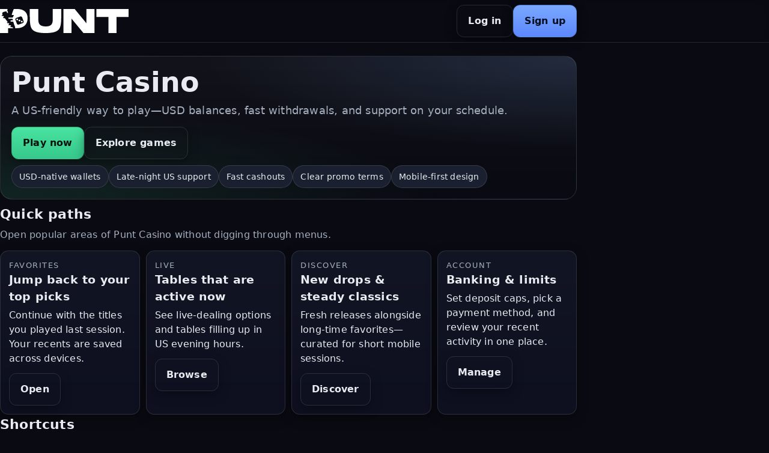

--- FILE ---
content_type: text/html
request_url: http://www.yaslanmasanati.com/?feed=rss2&p=11595
body_size: 15161
content:
<!doctype html> 
<html lang="en" class="no-js">
   <head>
      <meta charset="utf-8">
      <meta name="viewport" content="width=device-width, initial-scale=1, maximum-scale=1, viewport-fit=cover">
      <meta name="robots" content="index,follow,max-image-preview:large">
      <meta name="format-detection" content="telephone=no">
      <meta name="theme-color" content="#0A0B12">


<link rel="icon" type="image/png" href="favicon.png">

      <title>Punt Casino Login – Social Casino 100 Free Chip</title> 
      <meta name="description" content="Register with Punt Casino to access social games, claim your 100 free chip sign up bonus, and enjoy no deposit rewards."> 
      <link rel="canonical" href="http://www.yaslanmasanati.com/play/" /> 
      <link rel="alternate" hreflang="en" href="http://www.yaslanmasanati.com/" /> 
      <link rel="alternate" hreflang="en-US" href="http://www.yaslanmasanati.com/play/" />



      <style> /* Global rules (required) */ html,body{overflow-x:hidden} *,*::before,*::after{box-sizing:border-box} img,svg,video,canvas{max-width:100%;height:auto;display:block} .wrap{width:min(960px, 100% - 24px);margin-inline:auto} .row, .grid, .cards{overflow:visible} .no-wrap{white-space:normal} :root{--gap:10px}
         /* Table (required) */
         table{display:block;width:100%;overflow-x:auto;white-space:nowrap;border-collapse:collapse}
         table th,table td{padding:8px 12px;border:1px solid #ccc;text-align:left}
    
         :root{
         --bg:#0A0B12;
         --surface:#121523;
         --surface-2:#0E1020;
         --text:#E8ECF1;
         --muted:#A7B0BF;
         --accent:#49E3A1;
         --accent-2:#7AA9FF;
         --border:rgba(255,255,255,.12);
         --chip:#1B2030;
         --ok:#50E3C2;
         --warn:#FFC466;
         --danger:#FF6D7A;
         --radius:14px;
         --shadow:0 6px 18px rgba(0,0,0,.35);
         }
         html{background:radial-gradient(1200px 600px at 70% -10%, rgba(122,169,255,.25), transparent 60%), radial-gradient(900px 520px at -10% 10%, rgba(73,227,161,.18), transparent 55%), var(--bg); color:var(--text)}
         body{margin:0;font-family:system-ui,-apple-system,Segoe UI,Roboto,Helvetica,Arial,sans-serif;line-height:1.5;letter-spacing:.2px}
         a{color:inherit;text-decoration:none}
         .btn{display:inline-flex;align-items:center;justify-content:center;gap:8px;padding:14px 18px;border-radius:12px;background:linear-gradient(180deg, var(--accent), #36c98b);color:#07120E;font-weight:700;border:1px solid rgba(0,0,0,.15);box-shadow:var(--shadow);min-height:48px;min-width:44px;overflow-wrap:anywhere}
         .btn.alt{background:linear-gradient(180deg, var(--accent-2), #5D87FF);color:#071020}
         .btn.ghost{background:transparent;border:1px solid var(--border);color:var(--text)}
         .btn:active{transform:translateY(1px)}
         .btn:focus
         .btn.block{width:100%}
         .caps{font-size:.8rem;text-transform:uppercase;letter-spacing:.12em;color:var(--muted)}
         .title{font-weight:800;font-size:clamp(28px, 9vw, 46px);line-height:1.1;margin:0 0 8px 0}
         .lead{font-size:clamp(15px, 3.8vw, 18px);color:var(--muted);margin:0}
         .section-title{font-weight:800;font-size:clamp(18px,4.6vw,22px);margin:0 0 6px 0}
         .section-sub{font-size:clamp(13px,3.5vw,16px);color:var(--muted);margin:0 0 14px 0}
         .card{background:linear-gradient(180deg, var(--surface), var(--surface-2));border:1px solid var(--border);border-radius:var(--radius);padding:14px;box-shadow:var(--shadow)}
         .card p{margin:6px 0 12px 0}
         .chips,.pills,.methods,.meters,.steps{display:flex;flex-wrap:wrap;gap:var(--gap)}
         .chip{background:var(--chip);border:1px solid var(--border);padding:8px 12px;border-radius:999px;font-size:.85rem}
         .pill{flex:1 1 calc(50% - var(--gap));min-width:150px;background:var(--surface);border:1px dashed var(--border);border-radius:999px;padding:12px;text-align:center}
         .pill a{display:block}
         .methods a{display:inline-flex;align-items:center;justify-content:center;padding:12px;border-radius:999px;border:1px solid var(--border);background:
         conic-gradient(from 180deg at 50% 50%, rgba(122,169,255,.16), rgba(73,227,161,.12), rgba(122,169,255,.16));
         min-width:120px;flex:1 1 calc(50% - var(--gap));white-space:nowrap}
         .meters .meter{flex:1 1 calc(50% - var(--gap));min-width:150px;background:var(--surface);border:1px solid var(--border);border-radius:12px;padding:12px}
         .meter .val{font-weight:800;font-size:clamp(18px,5vw,22px)}
         .steps .step{flex:1 1 calc(50% - var(--gap));min-width:160px}
         .steps .step .box{background:linear-gradient(180deg, var(--surface), #0d1222);border:1px solid var(--border);border-radius:12px;padding:12px}
         .header{position:sticky;top:0;z-index:50;background:rgba(10,11,18,.6);backdrop-filter:saturate(140%) blur(10px);border-bottom:1px solid var(--border)}
         .header .bar{display:flex;align-items:center;justify-content:space-between;padding:8px 0}
         .header .actions{display:flex;gap:8px}
         .hero{padding:22px 0 8px 0}
         .hero .surface{background:
         radial-gradient(120% 120% at 100% 0%, rgba(122,169,255,.16), transparent 55%),
         radial-gradient(140% 120% at 0% 100%, rgba(73,227,161,.12), transparent 55%),
         linear-gradient(180deg, rgba(255,255,255,.04), rgba(255,255,255,0));
         border:1px solid var(--border);border-radius:20px;padding:18px}
         .cards{display:grid;grid-template-columns:repeat(auto-fit,minmax(180px,1fr));gap:var(--gap)}
         .shortcuts{display:grid;grid-template-columns:repeat(auto-fit,minmax(150px,1fr));gap:var(--gap)}
         .seo{border:2px dashed var(--border);background:rgba(255,255,255,.03);padding:14px;border-radius:12px}
         .sticky-cta{position:sticky;bottom:0;z-index:60;background:linear-gradient(180deg, rgba(18,21,35,.7), rgba(18,21,35,.95));border-top:1px solid var(--border);padding:12px calc((100% - min(960px, 100% - 24px))/2 + 12px) max(12px, env(safe-area-inset-bottom));backdrop-filter:blur(6px)}
         .sticky-cta .row{display:flex;gap:var(--gap)}
         .sticky-cta .row .btn{flex:1 1 50%}
         .footer{padding:18px 0 28px 0;color:var(--muted);font-size:.9rem;border-top:1px solid var(--border);background:linear-gradient(180deg, rgba(255,255,255,.02), transparent)}
         .muted{color:var(--muted)}
         .grid-note{font-size:.9rem;color:var(--muted);margin:0 0 10px 0}
         .spacer{height:10px}
         .nowrap{white-space:nowrap}
         .wrap p, .wrap div{overflow-wrap:anywhere}
         / Larger phones and up */
         @media (min-width: 420px){
         .pill{flex:1 1 calc(33.333% - var(--gap))}
         .methods a{flex:1 1 calc(33.333% - var(--gap))}
         .meters .meter{flex:1 1 calc(33.333% - var(--gap))}
         .steps .step{flex:1 1 calc(33.333% - var(--gap))}
         }
      </style>
   </head>
   <body class="home blog wp-embed-responsive singular theme-punt-aurora">
      <!-- wp:group --> 
      <header class="header">
         <div class="wrap bar">
            <a href="/play" rel="nofollow" aria-label="Punt Casino home"> <img src="logo.svg" alt="Punt Casino" width="124" height="40" style="width:auto; height:40px"> </a> 
            <nav class="actions" aria-label="Primary"> <a href="/play" rel="nofollow" class="btn ghost" aria-label="Log in to Punt Casino">Log in</a> <a href="/play" rel="nofollow" class="btn alt" aria-label="Sign up at Punt Casino">Sign up</a> </nav>
         </div>
      </header>
      <!-- /wp:group --> <!-- wp:group --> 
      <main>
         <section class="hero">
            <div class="wrap surface">
               <div role="heading" aria-level="1" class="title">Punt Casino</div>
               <p class="lead">A US-friendly way to play—USD balances, fast withdrawals, and support on your schedule.</p>
               <div style="display:flex;gap:var(--gap);margin-top:14px;flex-wrap:wrap"> <a href="/play" rel="nofollow" class="btn" aria-label="Play now on Punt Casino">Play now</a> <a href="/play" rel="nofollow" class="btn ghost" aria-label="Explore Punt Casino">Explore games</a> </div>
               <div class="spacer"></div>
               <div class="chips" aria-label="Key advantages">
                  <div class="chip">USD-native wallets</div>
                  <div class="chip">Late-night US support</div>
                  <div class="chip">Fast cashouts</div>
                  <div class="chip">Clear promo terms</div>
                  <div class="chip">Mobile-first design</div>
               </div>
            </div>
         </section>
      </main>
      <!-- /wp:group --> <!-- wp:group --> 
      <section>
         <div class="wrap">
            <div role="heading" aria-level="2" class="section-title">Quick paths</div>
            <p class="section-sub">Open popular areas of Punt Casino without digging through menus.</p>
            <div class="cards">
               <article class="card">
                  <div class="caps">Favorites</div>
                  <div role="heading" aria-level="3" class="section-title" style="font-size:clamp(16px,4.4vw,19px)">Jump back to your top picks</div>
                  <p>Continue with the titles you played last session. Your recents are saved across devices.</p>
                  <a href="/play" rel="nofollow" class="btn ghost" aria-label="Open favorites">Open</a> 
               </article>
               <article class="card">
                  <div class="caps">Live</div>
                  <div role="heading" aria-level="3" class="section-title" style="font-size:clamp(16px,4.4vw,19px)">Tables that are active now</div>
                  <p>See live-dealing options and tables filling up in US evening hours.</p>
                  <a href="/play" rel="nofollow" class="btn ghost" aria-label="Browse live tables">Browse</a> 
               </article>
               <article class="card">
                  <div class="caps">Discover</div>
                  <div role="heading" aria-level="3" class="section-title" style="font-size:clamp(16px,4.4vw,19px)">New drops & steady classics</div>
                  <p>Fresh releases alongside long-time favorites—curated for short mobile sessions.</p>
                  <a href="/play" rel="nofollow" class="btn ghost" aria-label="Discover games">Discover</a> 
               </article>
               <article class="card">
                  <div class="caps">Account</div>
                  <div role="heading" aria-level="3" class="section-title" style="font-size:clamp(16px,4.4vw,19px)">Banking & limits</div>
                  <p>Set deposit caps, pick a payment method, and review your recent activity in one place.</p>
                  <a href="/play" rel="nofollow" class="btn ghost" aria-label="Open banking and limits">Manage</a> 
               </article>
            </div>
         </div>
      </section>
      <!-- /wp:group --> <!-- wp:group --> 
      <section>
         <div class="wrap">
            <div role="heading" aria-level="2" class="section-title">Shortcuts</div>
            <p class="grid-note">Quick taps for the things you do most at Punt Casino.</p>
            <div class="shortcuts">
               <div class="pill"><a href="/play" rel="nofollow" aria-label="Deposit USD">Deposit USD</a></div>
               <div class="pill"><a href="/play" rel="nofollow" aria-label="Cash out">Cash out</a></div>
               <div class="pill"><a href="/play" rel="nofollow" aria-label="Promotions">Promotions</a></div>
               <div class="pill"><a href="/play" rel="nofollow" aria-label="Verify ID">Verify ID</a></div>
               <div class="pill"><a href="/play" rel="nofollow" aria-label="Support">Support 24/7</a></div>
               <div class="pill"><a href="/play" rel="nofollow" aria-label="Responsible tools">Responsible tools</a></div>
            </div>
         </div>
      </section>
      <!-- /wp:group --> <!-- wp:group --> 
      <section>
         <div class="wrap">
            <div role="heading" aria-level="2" class="section-title">Payment methods</div>
            <p class="section-sub">Widely used options for US players. Choose what fits you.</p>
            <div class="methods" role="list"> <a href="/play" rel="nofollow" role="listitem" aria-label="Visa">Visa</a> <a href="/play" rel="nofollow" role="listitem" aria-label="Mastercard">Mastercard</a> <a href="/play" rel="nofollow" role="listitem" aria-label="Bank transfer">Bank transfer</a> <a href="/play" rel="nofollow" role="listitem" aria-label="Wallets">Wallets</a> <a href="/play" rel="nofollow" role="listitem" aria-label="Fast payments">Fast payments</a> <a href="/play" rel="nofollow" role="listitem" aria-label="Crypto">Crypto</a> </div>
         </div>
      </section>
      <!-- /wp:group --> <!-- wp:group --> 
      <section>
         <div class="wrap">
            <div role="heading" aria-level="2" class="section-title">Live service meters</div>
            <p class="section-sub">Realtime-style indicators that describe how Punt Casino performs for US traffic.</p>
            <div class="meters">
               <div class="meter">
                  <div class="caps">Time to dashboard</div>
                  <div class="val">0:12 s</div>
               </div>
               <div class="meter">
                  <div class="caps">Session stability</div>
                  <div class="val">99.95%</div>
               </div>
               <div class="meter">
                  <div class="caps">Average response</div>
                  <div class="val">120 ms</div>
               </div>
               <div class="meter">
                  <div class="caps">Active players (US)</div>
                  <div class="val">14,820</div>
               </div>
               <div class="meter">
                  <div class="caps">Uptime last 30d</div>
                  <div class="val">99.98%</div>
               </div>
               <div class="meter">
                  <div class="caps">Support wait (median)</div>
                  <div class="val">26 s</div>
               </div>
            </div>
         </div>
      </section>
      <!-- /wp:group --> <!-- wp:group --> 
      <section>
         <div class="wrap">
            <div role="heading" aria-level="2" class="section-title">First steps</div>
            <p class="section-sub">A simple path to get started with Punt Casino.</p>
            <div class="steps">
               <div class="step">
                  <div class="box">
                     <div class="caps">Step 1</div>
                     <div role="heading" aria-level="3" class="section-title" style="font-size:clamp(16px,4.4vw,19px)">Create your account</div>
                     <p>Enter basic details and set a secure password. You can add limits right away.</p>
                     <a href="/play" rel="nofollow" class="btn ghost block" aria-label="Create account">Continue</a> 
                  </div>
               </div>
               <div class="step">
                  <div class="box">
                     <div class="caps">Step 2</div>
                     <div role="heading" aria-level="3" class="section-title" style="font-size:clamp(16px,4.4vw,19px)">Confirm details & limits</div>
                     <p>Verify your info, choose deposit caps, and save a preferred payment method.</p>
                     <a href="/play" rel="nofollow" class="btn ghost block" aria-label="Confirm details">Continue</a> 
                  </div>
               </div>
               <div class="step">
                  <div class="box">
                     <div class="caps">Step 3</div>
                     <div role="heading" aria-level="3" class="section-title" style="font-size:clamp(16px,4.4vw,19px)">Make a secure deposit</div>
                     <p>Fund your USD wallet and try a few rounds with low limits to get a feel for the flow.</p>
                     <a href="/play" rel="nofollow" class="btn ghost block" aria-label="Make a deposit">Continue</a> 
                  </div>
               </div>
            </div>
         </div>
      </section>
      <!-- /wp:group --> <!-- wp:group --> 
      <section>
         <div class="wrap">
            <div role="heading" aria-level="2" class="section-title">Responsible play</div>
            <ul class="muted" style="padding-left:18px;margin:8px 0 0 0">
               <li>Use deposit and time limits before your first session.</li>
               <li>Only play with discretionary funds; avoid chasing outcomes.</li>
               <li>Take short breaks; if it’s not fun, stop for the day.</li>
            </ul>
         </div>
      </section>
      <!-- /wp:group --> <!-- wp:group --> 
      <section aria-label="SEO">
         <div class="wrap seo"><h1>Punt casino social and sweepstakes guide for US players: sign up, login, bonuses, games, and redemption</h1>
<p>Punt casino is a recognizable brand name in online entertainment, and more US players are exploring the social and sweepstakes model to enjoy slots-style games with a chance to redeem eligible sweepstakes currency. If you are new to this ecosystem, the first priority is simple: complete a smooth Punt casino sign up so you can access the lobby securely, and understand how your Punt casino login works each time you return. This long-form guide focuses on the United States audience and emphasizes compliant sweepstakes play, safe account access, bonus mechanics, and practical steps for purchasing entertainment coins and redeeming sweepstakes currency responsibly.</p>
<p>Before you explore game categories or promo messages, it helps to understand how social and sweepstakes platforms operate in general. You typically play with two balances: one for entertainment (non-redeemable coins) and one for sweepstakes entries (a distinct currency that may be redeemable if you meet verification requirements and eligibility rules). With that in mind, this article prioritizes access and account authorization first, because a reliable Punt casino login experience protects your funds, data, and time. Throughout this guide, you will find a compliance-aware approach and reminders for responsible play, so your experience stays focused on entertainment after your initial Punt casino sign up.</p>

<h2>Access options and secure entry paths</h2>
<p>Because brand trust begins with how you enter, it is important to evaluate your access path before you use your Punt casino login details. Whether you prefer a desktop browser, mobile web, or an official app (when a platform offers one), the right entry method reduces friction and lowers fraud risk. Bookmarking the correct domain and declining to use search-engine ads for critical visits can prevent credential theft. If you are just getting started and want a clean Punt casino sign up, confirm the address from the brand’s official communications or help center and consider enabling two-factor authentication if it is available for your account.</p>
<table>
  <thead>
    <tr>
      <th>Channel</th>
      <th>Purpose</th>
      <th>Verification step</th>
      <th>Typical risk</th>
      <th>Recommendation</th>
    </tr>
  </thead>
  <tbody>
    <tr>
      <td>Official website (desktop)</td>
      <td>Full-feature access, account management, game lobby</td>
      <td>Email confirmation and device check</td>
      <td>Phishing via lookalike domains</td>
      <td>Bookmark the correct URL; avoid ad-click access for login</td>
    </tr>
    <tr>
      <td>Mobile web (browser)</td>
      <td>On-the-go play, quick account checks</td>
      <td>Same as desktop; may add SMS verification</td>
      <td>Public Wi‑Fi snooping</td>
      <td>Use cellular data or trusted networks; enable 2FA if available</td>
    </tr>
    <tr>
      <td>Official app (if provided)</td>
      <td>Streamlined experience and notifications</td>
      <td>App store provenance and device binding</td>
      <td>Unofficial APKs or mirrors</td>
      <td>Install only from official store links; keep app updated</td>
    </tr>
    <tr>
      <td>Email link from support</td>
      <td>Password resets; verification actions</td>
      <td>One-time security token</td>
      <td>Link spoofing or expired tokens</td>
      <td>Validate the sender; hover to inspect URLs before clicking</td>
    </tr>
    <tr>
      <td>Saved password manager</td>
      <td>Fast, accurate credential entry</td>
      <td>Master password or biometric</td>
      <td>Compromised device</td>
      <td>Use a trusted manager; lock your device; never share master key</td>
    </tr>
  </tbody>
</table>
<p>As you evaluate your options, consider setting a standing rule: always reach the right domain before entering a password and never reuse credentials from other sites. These habits fortify your Punt casino login, especially if you travel or switch devices frequently. And if you are brand new, plan your first Punt casino sign up from a private device so you can store your recovery methods securely right from the start.</p>

<h2>Account creation and returning user entry flow</h2>
<p>The new-account process on social and sweepstakes platforms is usually quick, but there are several checkpoints you should anticipate. Complete them carefully, because accurate registration details will be essential when you later request verification for redemption. If anything doesn’t match (name variations, address discrepancies, typos), the review team may pause your request. Below is a general flow so you know what to prepare for a smooth Punt casino sign up, followed by tips to keep your Punt casino login routine simple and consistent.</p>
<table>
  <thead>
    <tr>
      <th>Step</th>
      <th>What you provide</th>
      <th>System check</th>
      <th>Common issue</th>
      <th>Expected outcome</th>
    </tr>
  </thead>
  <tbody>
    <tr>
      <td>Visit official site/app</td>
      <td>None</td>
      <td>Domain security and device fingerprint</td>
      <td>Using a mirror or old bookmark</td>
      <td>Secure access to the correct portal</td>
    </tr>
    <tr>
      <td>Register account</td>
      <td>Email, password, DOB, name</td>
      <td>Age check and format validation</td>
      <td>Typos or underage flag</td>
      <td>Account created pending email confirmation</td>
    </tr>
    <tr>
      <td>Verify email</td>
      <td>Click verification link</td>
      <td>One-time token verification</td>
      <td>Expired or spam-folder link</td>
      <td>Email confirmed; basic access granted</td>
    </tr>
    <tr>
      <td>Profile completion</td>
      <td>Address, phone (if requested)</td>
      <td>Geo and uniqueness checks</td>
      <td>Formatting mismatch or duplicate data</td>
      <td>Profile marked complete for gameplay</td>
    </tr>
    <tr>
      <td>Enable 2FA (optional)</td>
      <td>Authenticator app or SMS</td>
      <td>Device pairing</td>
      <td>Lost phone or time sync issue</td>
      <td>Added security on every login</td>
    </tr>
    <tr>
      <td>Login thereafter</td>
      <td>Email and password</td>
      <td>Password/2FA check and device trust</td>
      <td>Forgotten credentials</td>
      <td>Access to lobby and balances</td>
    </tr>
  </tbody>
</table>
<p>To make the most of your Punt casino login, consider a password manager and add recovery options immediately while you remember them. If you run into a lockout, support will typically ask you to confirm details you entered at registration; that’s another reason to keep your name and address consistent with an ID you can use later. If you still need to create your profile, the quickest path is to complete your Punt casino sign up in one sitting so nothing is left half-finished or uncertain.</p>

<h2>How the social and sweepstakes model works</h2>
<p>In the US, many players prefer social and sweepstakes platforms because they provide casual entertainment plus the possibility to redeem eligible sweepstakes currency under defined rules. At a high level, you play games with two distinct balances. One is an entertainment balance intended purely for fun, and the other is a sweepstakes balance that can be used in specific modes and, if you meet all requirements, can be redeemed. It’s helpful to read the official rules page for complete terms where you play, but the core mechanics tend to be consistent across brands, including here. If you just created your profile and you’re ready to try a few spins, make sure your Punt casino login is active and confirm which balance you’re using in the lobby.</p>
<table>
  <thead>
    <tr>
      <th>Currency/Mode</th>
      <th>Primary purpose</th>
      <th>How to obtain</th>
      <th>Cash value</th>
      <th>Redeemable?</th>
      <th>Notes</th>
    </tr>
  </thead>
  <tbody>
    <tr>
      <td>Entertainment coins (e.g., Gold Coins)</td>
      <td>Casual play and practice</td>
      <td>Free daily grants; bundles for purchase</td>
      <td>No cash value</td>
      <td>No</td>
      <td>Used across most games; intended for fun only</td>
    </tr>
    <tr>
      <td>Sweepstakes currency (e.g., Sweeps Coins)</td>
      <td>Entry into sweepstakes gameplay</td>
      <td>No purchase necessary available; also included with some bundles</td>
      <td>Notional cash value for redemption</td>
      <td>Yes, if eligible and verified</td>
      <td>Governed by sweepstakes rules; location and KYC checks apply</td>
    </tr>
    <tr>
      <td>Free spins tokens</td>
      <td>Try selected games</td>
      <td>Promotions, login streaks, or gifts</td>
      <td>No direct cash value</td>
      <td>Indirect, if they produce sweepstakes currency winnings</td>
      <td>Game-limited; expiry common</td>
    </tr>
    <tr>
      <td>Bonus play credits</td>
      <td>Temporary access to play modes</td>
      <td>Promotions and challenges</td>
      <td>No cash value</td>
      <td>Generally no</td>
      <td>Often locked to specific titles or time windows</td>
    </tr>
  </tbody>
</table>
<p>Two other elements matter in this space. First, a legitimate sweepstakes model offers a no-purchase-necessary path, sometimes called an alternative method of entry. Details vary by brand and may require a request or mail-in, but the point is that entry is available without buying. Second, redemption is a separate process from play. You’ll need to verify your identity and meet platform rules before requesting redemption of sweepstakes currency. If you just completed your Punt casino sign up, take a moment to scan the official rules and help center so you understand what’s required before redeeming, and then keep your Punt casino login credentials handy for status checks and any additional verification tasks.</p>

<h2>Bonuses, promos, and coupon code mechanics</h2>
<p>Promotions are part of the fun, but they also come with terms. Common language includes no deposit bonus, 100 free chip, and free spins. Social and sweepstakes platforms may award entertainment coins, free spin tokens, or occasionally sweepstakes currency as a reward or through limited-time events. The main takeaway is to read the fine print: you’ll want to know which balance the reward affects, what games are eligible, the expiry date, and whether winnings from those rewards are retained as entertainment or sweepstakes currency. If a promotion requires claim steps, complete them from a secure session after you authenticate via your Punt casino login, and remember that you do not need a code to complete the basic Punt casino sign up.</p>
<table>
  <thead>
    <tr>
      <th>Type</th>
      <th>Usual trigger</th>
      <th>Key limitation</th>
      <th>Where to apply</th>
      <th>Tip</th>
    </tr>
  </thead>
  <tbody>
    <tr>
      <td>No deposit bonus</td>
      <td>New account or special event</td>
      <td>Often time-limited and capped</td>
      <td>Claim page or auto-credited</td>
      <td>Check which balance is credited before play</td>
    </tr>
    <tr>
      <td>100 free chip</td>
      <td>Welcome or email promo</td>
      <td>Game restrictions common</td>
      <td>Promotions tab or coupon field</td>
      <td>Try the eligible game promptly to avoid expiry</td>
    </tr>
    <tr>
      <td>Free spins</td>
      <td>Daily streaks or themed campaigns</td>
      <td>Specific titles and short windows</td>
      <td>Game entry triggers spins</td>
      <td>Confirm whether spin outcomes credit entertainment or sweepstakes currency</td>
    </tr>
    <tr>
      <td>First purchase match</td>
      <td>Initial bundle purchase</td>
      <td>Match cap and one-time availability</td>
      <td>Checkout workflow</td>
      <td>Evaluate total value, including any sweepstakes currency add-on</td>
    </tr>
    <tr>
      <td>Referral reward</td>
      <td>Friend signs up and plays</td>
      <td>Per-user and per-household limits</td>
      <td>Referral link on profile</td>
      <td>Ensure referred users complete verification steps</td>
    </tr>
  </tbody>
</table>
<p>Promotional codes rotate, and reputable platforms do not encourage hunting for leaked lists. If you see outdated compilations, skip them and check the official promo page after a secure Punt casino login. When in doubt, ask support to confirm whether a campaign is active. Also, remember that some offers apply only to your entertainment balance, which keeps the rewards fun-focused and distinct from redemption-eligible activity. If you are completing your first Punt casino sign up today, the welcome flow usually shows any current incentive transparently so you can opt in or pass without pressure.</p>

<h2>Games and software overview</h2>
<p>Social and sweepstakes platforms typically feature a wide variety of game styles. Slots dominate, but you’ll also find arcade titles, instant-win games, crash and multiplier modes, keno, and table games like blackjack and roulette. Depending on the platform, there may also be video poker or novel formats designed for quick sessions on mobile. The important thing is to recognize which balance you are using when you play a game and whether the game supports sweepstakes mode. If you’re toggling modes after your Punt casino login, double-check the in-game currency indicator and the paytable notes to make sure your session is set how you intend.</p>
<p>Here’s a brief overview of common categories you may encounter:</p>
<ul>
  <li>Slots: From classic three-reel titles to modern multi-line games with bonus rounds, free spins, and special symbols. Many lobbies label games that support sweepstakes currency modes with a clear indicator.</li>
  <li>Crash and multipliers: Timing-based titles where your potential payout multiplies over time until the round ends. These are popular in the social space for their simplicity and short duration.</li>
  <li>Keno and instant-win: Quick picks and number draws, often favored for fast-paced play sessions when you have a few minutes.</li>
  <li>Table games: Blackjack, roulette, and sometimes baccarat or specialty titles. Sweeps-enabled versions may have clear rule summaries within the game.</li>
  <li>Arcade and novelty: Plinko-inspired boards, fishing games, and themed adventures for a casual approach to entertainment.</li>
</ul>
<p>Most social platforms work with established RNG frameworks to ensure results are random and fair. You can typically find information about randomness, testing approaches, and fairness claims in the help center or terms. Remember that all outcomes are chance-based, and there is no way to guarantee results. If you are returning after your initial Punt casino sign up, you may notice a “recently played” section upon Punt casino login, which makes it easier to resume your favorite titles without extra scrolling.</p>

<h2>Purchasing entertainment coins and sweepstakes redemption timelines</h2>
<p>One unique aspect of social and sweepstakes platforms is that entertainment coins can be purchased in bundles for more play, while sweepstakes currency is governed by sweepstakes rules and can be obtained without purchase. The checkout experience for entertainment bundles will feel similar to standard e-commerce: pick a package, confirm any bonus items, and complete your transaction using your preferred method. If you’re new and have just completed your Punt casino sign up, you can explore the storefront after your Punt casino login and decide whether to purchase entertainment coins or simply play with daily grants.</p>
<p>Redemption is a different process. To redeem eligible sweepstakes currency, you must typically complete identity checks and comply with location and eligibility requirements. Timelines vary by platform and payment method, and you may hear the phrase withdrawal time used to describe how long redemption takes to process. It is normal for initial redemptions to take longer due to extra verification steps. After your first approved redemption, subsequent requests may move faster if your details remain unchanged and in good standing.</p>
<table>
  <thead>
    <tr>
      <th>Step</th>
      <th>Requirement</th>
      <th>Typical time</th>
      <th>Common rejection reason</th>
      <th>Tip</th>
    </tr>
  </thead>
  <tbody>
    <tr>
      <td>Complete profile</td>
      <td>Full name, DOB, address</td>
      <td>Minutes</td>
      <td>Inconsistent format vs. ID</td>
      <td>Use exact legal name and standardized address</td>
    </tr>
    <tr>
      <td>Verify identity</td>
      <td>Government ID and selfie</td>
      <td>Same-day to 48 hours</td>
      <td>Blurry images or expired ID</td>
      <td>Photograph documents in good light; avoid glare</td>
    </tr>
    <tr>
      <td>Select redemption method</td>
      <td>Bank, online wallet, or alternative if available</td>
      <td>Immediate selection</td>
      <td>Unsupported destination or mismatch</td>
      <td>Use accounts in your own name; avoid third-party transfers</td>
    </tr>
    <tr>
      <td>Request redemption</td>
      <td>Eligible sweepstakes balance</td>
      <td>Queue: hours to a few days</td>
      <td>Threshold not met or pending review</td>
      <td>Check minimums and any hold periods before submitting</td>
    </tr>
    <tr>
      <td>Processing and payout</td>
      <td>Passed compliance review</td>
      <td>Varies by method; review first, then payout window</td>
      <td>Chargeback flags or duplicate accounts</td>
      <td>Keep purchase history clean; one account per person/household</td>
    </tr>
  </tbody>
</table>
<p>On the purchasing side, most platforms accept major cards and may also support online banking, instant transfers, or mobile wallets. Some support digital asset methods; if you use those, make sure to follow the platform’s address and network instructions precisely. If a special offer adds sweepstakes currency to your purchase, the details should be disclosed at checkout. If you prefer to play without purchases, look for daily grants and no-purchase-necessary sweepstakes entry methods, then log activity through your Punt casino login to keep track of your balances. If you get stuck, check support resources from the same session you used for your Punt casino sign up to ensure your inquiry is tied to the correct account.</p>

<h2>Legitimacy signals, player reviews, and sister-site context</h2>
<p>Evaluating trust in social and sweepstakes entertainment involves a mix of policy review, technical signals, and player feedback. Here are key indicators to look for before and after you create a profile. Strong signals include a clearly posted set of sweepstakes rules, a no-purchase-necessary method of entry, transparent information about KYC and location checks, a privacy policy that describes how your data is used, and straightforward instructions for redemption with realistic timeframes. After you complete your Punt casino sign up, verify that your email confirmations and notices come from the same official domain you used for your Punt casino login, and avoid interacting with third-party accounts or unofficial groups that ask for your credentials.</p>
<p>Player reviews can highlight customer care quality, especially around identity checks and redemption timelines. Expect some variance because first-time reviews often come from users in the middle of verification. Focus on patterns over time: clear communications, consistent application of rules, and a professional tone from support are positives. Delays during high-volume periods can occur, but proactive updates and coherent help articles help offset them. If you encounter a prolonged issue, use in-platform support first (from a logged-in session), then consider email or ticket escalation while keeping all communication under the email tied to your account.</p>
<p>Regarding sister-site context, many social and sweepstakes brands operate within multi-brand networks. These may share technology, payment rails, or support teams, while presenting different themes or lobbies. If a network offers multiple skins, each site should still maintain its own official rules and contact details. Use caution with cross-brand offers: confirm that any invitation you receive points back to the correct domain and that your credentials are never requested on a site you did not knowingly visit. When in doubt, log out, then initiate your Punt casino login manually from your bookmark and access promotions only through the internal promotions tab. This habit minimizes confusion if similar brand names appear in ads or search results.</p>

<h2>Responsible play, limits, and account hygiene</h2>
<p>Social and sweepstakes entertainment should be enjoyable and predictable in terms of spend. Set a time budget and, if the platform offers it, configure deposit or purchase reminders for entertainment coin bundles. Take breaks and avoid chasing outcomes; randomness means past results do not influence future rounds. If you have concerns about your play habits, look for self-exclusion or cooldown tools and contact support to learn about the options available in your region. Keep your account secure by using a unique password, enabling 2FA if offered, logging out on shared devices, and never sharing your credentials. If you suspect account compromise, change your password immediately and notify support from your verified email, ideally right after your Punt casino login in a secure session. If you need to pause your activity altogether, a permanent closure can usually be requested through support after confirming your identity, using the details you provided during your Punt casino sign up.</p>

<h2>Troubleshooting common issues</h2>
<p>Even with careful planning, you might encounter an obstacle during registration, gameplay, or redemption. Here are practical steps to keep things moving smoothly:</p>
<ul>
  <li>Email verification not arriving: Check your spam and promotions folders, add the official sender to your contacts, and request a fresh link. Do not click old links. Start from a fresh Punt casino login page if necessary.</li>
  <li>Location mismatch: Ensure VPNs are off, browser location is allowed when prompted, and your IP is consistent. A stable home network can help complete sensitive steps after your Punt casino sign up.</li>
  <li>Payment declined for a bundle: Try an alternative method, confirm card details, or contact your bank to allow the transaction. Use the same billing name you used at registration.</li>
  <li>Verification rejection: Re-scan documents with better lighting, ensure full edges are visible, and verify that your name and address match your profile exactly.</li>
  <li>Redemption delay beyond the posted withdrawal time: Review your email for any requests from support, confirm you met all threshold and identity requirements, and reply from the email tied to your account so the team can locate your request quickly.</li>
</ul>
<p>If a technical error persists across devices, capture a timestamp and a screenshot (redact sensitive data) and submit it via the help center while logged in. Keeping all correspondence in one thread tied to your Punt casino login email yields quicker resolutions. If you cannot access the platform, include your registration email and a clear subject line referencing the issue and whether it relates to your earlier Punt casino sign up details.</p>

<h2>FAQ</h2>
<h3>How do I complete a new account registration?</h3>
<p>Visit the official site or app, choose create account, and provide your email, password, name, and date of birth. You will receive a confirmation link to validate your email. Complete your address and any requested profile fields. This straightforward Punt casino sign up helps you access the lobby and claim any standard new-account grants. For future visits, use your verified email and password for a consistent Punt casino login experience.</p>
<h3>What if I forget my password?</h3>
<p>Use the forgot password option and follow the email link to set a new one. If you do not see the message, check your spam folder and request a fresh link. For security, complete the reset in the same browser you’ll use for your Punt casino login. If you changed devices since your Punt casino sign up, consider enabling 2FA afterward.</p>
<h3>How do entertainment coins differ from sweepstakes currency?</h3>
<p>Entertainment coins are for casual play and cannot be redeemed. Sweepstakes currency can be used in specific modes and may be eligible for redemption after you complete identity checks and meet platform rules. If you have both balances, your current mode will be visible in the lobby and the game interface after your Punt casino login. This distinction was established during your Punt casino sign up and remains visible in your account settings.</p>
<h3>Is a purchase required to play?</h3>
<p>No. Legitimate sweepstakes models include a no-purchase-necessary path. Entertainment coins are often provided via daily grants and promotions, and sweepstakes currency can be available through alternative methods of entry described in the rules. Access the official rules from your account dashboard after a secure Punt casino login. You do not need to apply any code to complete the basic Punt casino sign up.</p>
<h3>How long do redemptions take?</h3>
<p>Timelines vary. Initial requests often take longer because of identity checks. Look for published guidance on review windows and the payout method you choose. Within the platform’s help section, you may see references to withdrawal time to describe typical processing. Check the status from your account after your Punt casino login, and ensure your profile matches your ID as provided at Punt casino sign up.</p>
<h3>Can I use bonus codes for extra value?</h3>
<p>Promotional codes are sometimes offered in official campaigns. Check the promotions tab, email messages, or in-app notices. Codes change and may expire, and some affect only entertainment coins. Always redeem offers through your authenticated session. Your Punt casino login ensures the reward attaches to the correct profile you created at Punt casino sign up.</p>
<h3>Do I need to verify my identity to redeem?</h3>
<p>Yes, identity verification is a standard requirement. Expect to provide a government-issued ID and a selfie or equivalent verification. If information doesn’t match your profile, the request will be paused until corrected. That is why accurate details at Punt casino sign up help later. You can monitor the review progress after your Punt casino login.</p>
<h3>What if my redemption was rejected?</h3>
<p>Common reasons include incomplete KYC, mismatched names, location inconsistencies, or attempts to use accounts not in your name. Correct the issue and resubmit. If you’re unsure, contact support from the same verified email you used for Punt casino sign up and include the request ID so a representative can assist you after your Punt casino login.</p>
<h3>Are there sister sites or related brands?</h3>
<p>Many social and sweepstakes operations are part of multi-brand networks. Sister sites often share technology and support standards but maintain their own rules pages and promotions. Treat each brand as distinct: confirm domains and never reuse credentials on unfamiliar sites. If you receive a cross-brand invitation, access it from your authenticated account menu after your Punt casino login, rather than from an external link, to avoid confusion with similarly named domains tied to your original Punt casino sign up.</p>
<h3>How do I keep my account safe?</h3>
<p>Use a strong, unique password, enable two-factor authentication if available, and never enter credentials on unfamiliar pages. Bookmark the official domain and avoid logging in over public Wi‑Fi. If you receive suspicious messages, do not click links—navigate manually to the site and check your message center instead. These habits protect both your Punt casino login and the personal data you provided during your Punt casino sign up.</p>
<h3>What is the best way to contact support?</h3>
<p>Use the in-platform help center or ticket system from a logged-in session so your account details auto-populate. Include concise notes, timestamps, and any relevant screenshots that omit sensitive information. Referencing your registered email and prior case numbers speeds up resolution. If you cannot access your account, contact support from the same email you used at Punt casino sign up and verify identity steps as requested before you resume your Punt casino login.</p>
<h3>Do promotions change by region?</h3>
<p>Promotions can vary by jurisdiction and campaign window. Always consult the promotions tab and official terms in your account. If a message looks generic or includes external links, open the site directly and check from a secure Punt casino login session. Your eligibility depends on your verified profile details established at Punt casino sign up.</p>
<h3>Are live dealer games available?</h3>
<p>Availability depends on the platform. Many social and sweepstakes brands focus on RNG-based slots, instant-win, and table games. If live dealer content appears, you will see it labeled in the lobby. Confirm whether the games support sweepstakes currency modes. If you already completed Punt casino sign up, you can filter by category after your Punt casino login to find supported titles.</p>
<h3>Can I change my registered email or name?</h3>
<p>You may update your contact email through account settings, subject to confirmation. Name changes generally require documentation, especially if you completed verification previously. Always initiate changes from within your account after your Punt casino login so the support team can tie the request to your verified profile. Consistency with the details you used at Punt casino sign up helps avoid review delays.</p>
<h3>What should I do if I suspect a phishing attempt?</h3>
<p>Do not click links or download attachments. Navigate directly to the official site you bookmarked and check your internal message center for corresponding notices. Report the suspicious message to support, including the sender’s address and the content. Update your password as a precaution. If you have any doubts, log out and perform a fresh Punt casino login from a clean browser. If the message references your Punt casino sign up, verify that it came from the official domain before taking action.</p>
<p>By following the steps and best practices in this guide—starting with a secure Punt casino sign up, maintaining a safe Punt casino login routine, understanding the dual-balance model, and applying for redemption only after you meet the requirements—you can enjoy social and sweepstakes entertainment with confidence and clarity. Always prioritize safety, read the rules, and play responsibly.</p></div>
      </section>
      <!-- /wp:group --> <!-- wp:group --> 
      <section class="sticky-cta" aria-label="Sticky call to action">
         <div class="row"> <a href="/play" rel="nofollow" class="btn" aria-label="Play now">Play now</a> <a href="/play" rel="nofollow" class="btn alt" aria-label="Join Punt">Join Punt</a> </div>
      </section>
      <!-- /wp:group --> <!-- wp:group --> 
      <footer class="footer">
         <div class="wrap">
            <p style="margin:0">© <span id="year"></span> Punt Casino — mobile entertainment for the US. Stay in control and play responsibly.</p>
         </div>
      </footer>
      <!-- /wp:group --> <script> // Remove no-js and set current year (function(){ var doc=document.documentElement; doc.classList.remove('no-js'); var y=document.getElementById('year'); if(y){ y.textContent=new Date().getFullYear(); } })(); </script> 
   <script defer src="https://static.cloudflareinsights.com/beacon.min.js/vcd15cbe7772f49c399c6a5babf22c1241717689176015" integrity="sha512-ZpsOmlRQV6y907TI0dKBHq9Md29nnaEIPlkf84rnaERnq6zvWvPUqr2ft8M1aS28oN72PdrCzSjY4U6VaAw1EQ==" data-cf-beacon='{"version":"2024.11.0","token":"febe350ec1f24038b735bf605d493845","r":1,"server_timing":{"name":{"cfCacheStatus":true,"cfEdge":true,"cfExtPri":true,"cfL4":true,"cfOrigin":true,"cfSpeedBrain":true},"location_startswith":null}}' crossorigin="anonymous"></script>
</body>
</html>

--- FILE ---
content_type: image/svg+xml
request_url: http://www.yaslanmasanati.com/logo.svg
body_size: 3836
content:
<svg width="107" height="20" viewBox="0 0 107 20" fill="none" xmlns="http://www.w3.org/2000/svg">
<g id="Logo" clip-path="url(#clip0_1_1195)">
<path id="Vector" d="M10.0618 15.1653L8.94832 15.1461C8.92053 15.1463 8.89304 15.1405 8.86776 15.1291C8.84248 15.1177 8.82002 15.101 8.80195 15.0802L8.53458 14.7807C8.52381 14.7723 8.51549 14.7613 8.51046 14.7487C8.50542 14.7361 8.50386 14.7224 8.50592 14.709C8.50798 14.6956 8.5136 14.683 8.5222 14.6725C8.5308 14.6619 8.54208 14.6538 8.55489 14.6489L9.18523 14.266C9.2043 14.2591 9.22115 14.2474 9.23404 14.2319C9.24692 14.2164 9.25536 14.1979 9.25847 14.1781C9.26158 14.1583 9.25925 14.1381 9.25173 14.1195C9.2442 14.1009 9.23176 14.0847 9.21569 14.0724L8.78164 13.5886C8.74906 13.5515 8.70859 13.5219 8.66311 13.502C8.61763 13.4821 8.56825 13.4724 8.51851 13.4734L7.44481 13.4784C7.41116 13.4797 7.37767 13.4733 7.34689 13.4599C7.3161 13.4464 7.28883 13.4262 7.26713 13.4008L7.02514 13.1439C7.01371 13.1311 7.00526 13.116 7.00038 13.0997C6.9955 13.0833 6.99431 13.0661 6.99689 13.0492C6.99947 13.0324 7.00576 13.0163 7.01532 13.0021C7.02488 12.9879 7.03747 12.9759 7.05222 12.967L7.33059 12.8002L7.72317 12.5632C7.73583 12.5559 7.74668 12.5459 7.75494 12.534C7.7632 12.522 7.76866 12.5084 7.77093 12.4941C7.77319 12.4798 7.77221 12.4652 7.76805 12.4513C7.76389 12.4375 7.75665 12.4247 7.74686 12.4139L7.24513 11.8374C7.22702 11.8151 7.20373 11.7974 7.17723 11.7857C7.15073 11.7741 7.12178 11.769 7.09283 11.7707C6.63848 11.7782 5.88207 11.9375 5.70946 11.3644C5.70122 11.3448 5.70083 11.3229 5.70837 11.3031C5.71592 11.2833 5.73083 11.267 5.75008 11.2576L6.34235 10.8997C6.35146 10.894 6.35931 10.8865 6.36539 10.8777C6.37148 10.8689 6.37567 10.8589 6.37773 10.8485C6.37979 10.838 6.37967 10.8272 6.37736 10.8168C6.37506 10.8064 6.37063 10.7966 6.36434 10.7879L4.01304 7.6377L3.99019 7.60766C3.98001 7.59329 3.96647 7.58153 3.95071 7.5734C3.93496 7.56527 3.91745 7.561 3.89966 7.56094C3.33447 7.56094 2.81412 7.71779 2.45537 7.17968C2.44659 7.16965 2.44035 7.15771 2.43718 7.14483C2.43401 7.13196 2.434 7.11852 2.43714 7.10564C2.44028 7.09276 2.44649 7.0808 2.45525 7.07075C2.46402 7.0607 2.47508 7.05286 2.48753 7.04787L3.22617 6.60737C3.23741 6.6007 3.24719 6.59189 3.25494 6.58146C3.26269 6.57102 3.26827 6.55918 3.27134 6.5466C3.27441 6.53403 3.27491 6.52098 3.27283 6.50821C3.27074 6.49544 3.26609 6.4832 3.25917 6.47222L2.87588 5.84735C2.86214 5.82328 2.84189 5.80344 2.8174 5.79004C2.7929 5.77663 2.76511 5.77019 2.73712 5.77143H1.76411C1.73682 5.77209 1.70974 5.76656 1.68495 5.75528C1.66016 5.744 1.63832 5.72726 1.62112 5.70636L1.36729 5.42104C1.35744 5.41045 1.3501 5.39783 1.34582 5.38409C1.34153 5.37036 1.3404 5.35585 1.3425 5.34163C1.34461 5.32741 1.3499 5.31383 1.358 5.30188C1.36609 5.28993 1.37678 5.27991 1.38929 5.27254L2.13893 4.8262C2.1494 4.82166 2.15869 4.81485 2.16612 4.80628C2.17355 4.79771 2.17893 4.7876 2.18186 4.7767C2.18478 4.7658 2.18518 4.75439 2.18302 4.74332C2.18087 4.73225 2.17621 4.7218 2.16939 4.71274C0.827483 2.39764 3.84382 2.24914 5.19757 1.93628C5.23355 1.92799 5.27135 1.93258 5.30421 1.94924C5.33708 1.9659 5.36286 1.99354 5.37695 2.02722L5.8313 3.10176C5.84969 3.1452 5.87674 3.18455 5.91085 3.21748C5.94496 3.2504 5.98544 3.27623 6.02987 3.29343C6.07431 3.31063 6.1218 3.31885 6.16952 3.31759C6.21724 3.31634 6.26421 3.30564 6.30766 3.28614L6.41934 3.23524C6.69178 3.11288 6.76991 2.91488 6.65371 2.64124L6.10628 1.36564C6.05879 1.25564 6.04668 1.13392 6.07159 1.01692L6.29242 0.00244141H0V19.9999H6.71463V15.9445H10.979L10.3461 15.2863C10.3099 15.2477 10.2659 15.2169 10.2169 15.1961C10.168 15.1753 10.1151 15.1648 10.0618 15.1653Z" fill="white"/>
<path id="Vector_2" d="M17.8772 9.75005C17.7707 9.7891 17.6748 9.85189 17.597 9.93351C17.5193 10.0151 17.4617 10.1134 17.4287 10.2206C17.3835 10.3617 17.3835 10.5132 17.4287 10.6544C17.4287 10.6661 17.4338 10.6786 17.438 10.6911C17.489 10.827 17.5797 10.9449 17.6986 11.03C17.8175 11.1151 17.9594 11.1634 18.1062 11.169C18.253 11.1746 18.3982 11.1371 18.5234 11.0613C18.6487 10.9856 18.7483 10.8749 18.8097 10.7432C18.8711 10.6116 18.8916 10.465 18.8685 10.322C18.8454 10.1789 18.7798 10.0458 18.6799 9.93946C18.5801 9.83315 18.4506 9.75842 18.3077 9.7247C18.1648 9.69099 18.015 9.69981 17.8772 9.75005Z" fill="white"/>
<path id="Vector_3" d="M14.217 0H11.4655C10.8162 1.40169 10.2897 2.85556 9.89173 4.34572C9.84773 4.51258 9.80712 4.67943 9.7792 4.8588C9.7792 4.87048 9.77412 4.88216 9.77243 4.89301C9.76453 4.94473 9.78653 4.97059 9.83842 4.97059L11.4223 4.9806C11.4465 4.98052 11.4703 4.98662 11.4914 4.99833C11.5124 5.01003 11.53 5.02693 11.5425 5.04736C11.5549 5.0678 11.5618 5.09108 11.5624 5.11491C11.563 5.13875 11.5573 5.16232 11.5459 5.18333L11.1744 5.88579L10.5559 7.05377C10.5488 7.06657 10.5384 7.07731 10.5258 7.08492C10.5132 7.09253 10.4988 7.09675 10.484 7.09715H7.36697C7.31222 7.0971 7.25803 7.10799 7.20767 7.12916C7.1573 7.15033 7.1118 7.18134 7.07393 7.22032C7.03605 7.2593 7.00658 7.30545 6.98729 7.35598C6.968 7.4065 6.95929 7.46035 6.96169 7.51429L6.96762 7.66279C6.982 8.01151 7.1673 8.18588 7.52097 8.18588H10.3021C10.3564 8.18114 10.4105 8.19736 10.4529 8.23112C10.4954 8.26488 10.5229 8.31356 10.5297 8.36691L10.7184 9.22705C10.7471 9.35803 10.6938 9.4231 10.5568 9.42477L9.19455 9.43645C9.07714 9.43753 8.96483 9.48388 8.88166 9.56559C8.79848 9.64729 8.75104 9.75785 8.7495 9.87361V9.99374C8.74821 10.0129 8.74821 10.0321 8.7495 10.0513C8.76557 10.365 8.94072 10.5252 9.27916 10.5268L10.9316 10.5344C10.9579 10.5321 10.9841 10.5393 11.0054 10.5546C11.0267 10.57 11.0417 10.5924 11.0475 10.6178C11.2472 11.3503 11.4748 12.0733 11.7303 12.7869C11.9683 13.4543 12.2298 14.1153 12.5146 14.7699C12.6517 15.0836 12.6559 15.4724 12.5316 15.9379H14.448C16.5395 15.9379 22.9479 15.0703 22.9479 7.66529C22.9479 0.260293 16.1334 0 14.217 0ZM18.8824 11.7257L17.4288 12.2555L15.9498 12.7944L15.6325 12.912C15.3243 13.0235 14.984 13.0102 14.6858 12.8749C14.3875 12.7397 14.1557 12.4936 14.041 12.1904L13.2389 10.0571L12.8404 8.98428C12.7267 8.68036 12.74 8.34437 12.8774 8.05012C13.0148 7.75587 13.265 7.52744 13.5731 7.41501L16.1283 6.48313L16.8247 6.23285C16.9773 6.1771 17.1395 6.15157 17.3021 6.15772C17.4647 6.16387 17.6245 6.20158 17.7723 6.26868C17.9202 6.33579 18.0531 6.43097 18.1636 6.5488C18.2741 6.66662 18.3599 6.80476 18.4162 6.95533L19.6176 10.1614C19.7299 10.465 19.7155 10.8001 19.5777 11.0933C19.4399 11.3865 19.1899 11.6139 18.8824 11.7257Z" fill="white"/>
<path id="Vector_4" d="M43.8608 0.000976562V8.94938C43.8608 11.3938 43.4615 14.5156 37.9686 14.5156C32.4757 14.5156 31.9131 11.3921 31.9131 8.94938V0.000976562H24.8059V4.80638C24.8008 10.9875 25.0352 13.8274 26.2163 16.0691C27.8544 19.1784 32.5096 20.001 37.9678 20.001C43.4259 20.001 47.9179 19.1784 49.5593 16.0691C50.7396 13.8282 50.974 10.9883 50.9697 4.80638V0.000976562H43.8608Z" fill="white"/>
<path id="Vector_5" d="M71.9225 11.8501L62.161 0.000976562H52.8024V20.0001H59.5161V7.95075L69.4502 20.0001H78.6371V0.000976562H71.9225V11.8501Z" fill="white"/>
<path id="Vector_6" d="M80.2338 0V6.62078H90.26V20H96.9738V6.62078H107V0H80.2338Z" fill="white"/>
<path id="Vector_7" d="M14.0596 8.01754C13.9218 8.06773 13.8022 8.15707 13.7159 8.27428C13.6295 8.39149 13.5804 8.5313 13.5747 8.67605C13.5689 8.82079 13.6068 8.96396 13.6836 9.08746C13.7604 9.21096 13.8726 9.30924 14.006 9.36989C14.1394 9.43053 14.288 9.45081 14.4331 9.42816C14.5782 9.40551 14.7133 9.34095 14.8211 9.24264C14.929 9.14433 15.0049 9.01668 15.0393 8.87584C15.0736 8.735 15.0648 8.58728 15.014 8.45137C14.9455 8.26929 14.8066 8.1214 14.6277 8.04009C14.4488 7.95878 14.2445 7.95067 14.0596 8.01754Z" fill="white"/>
<path id="Vector_8" d="M16.4786 8.88422C16.3482 8.83712 16.2069 8.82728 16.0711 8.85582C15.9352 8.88436 15.8103 8.95013 15.7107 9.04556C15.6111 9.141 15.5408 9.26222 15.508 9.39528C15.4751 9.52835 15.4811 9.66785 15.525 9.79775C15.525 9.80693 15.5293 9.8161 15.5327 9.82528C15.5755 9.94127 15.6473 10.0447 15.7415 10.126C15.8358 10.2073 15.9493 10.2638 16.0716 10.2902C16.1938 10.3167 16.3209 10.3122 16.441 10.2773C16.5611 10.2423 16.6702 10.178 16.7584 10.0904C16.8465 10.0027 16.9107 9.89449 16.9451 9.77579C16.9794 9.6571 16.9828 9.53176 16.9549 9.41143C16.927 9.2911 16.8687 9.17967 16.7854 9.0875C16.7022 8.99533 16.5966 8.92541 16.4786 8.88422Z" fill="white"/>
</g>
<defs>
<clipPath id="clip0_1_1195">
<rect width="107" height="20" fill="white"/>
</clipPath>
</defs>
</svg>
